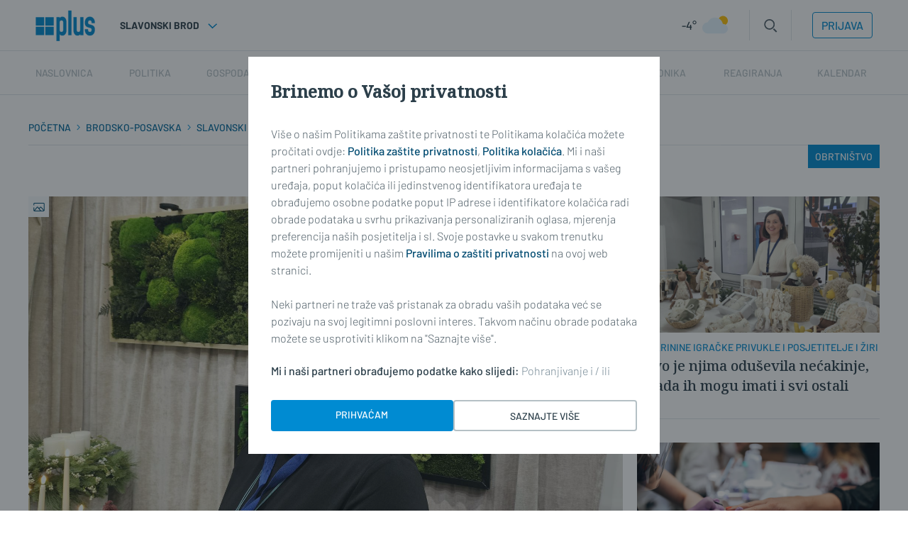

--- FILE ---
content_type: image/svg+xml
request_url: https://plusportal.hr/static/images/icons/video-new.svg
body_size: 1369
content:
<svg width="29" height="29" viewBox="0 0 29 29" fill="none" xmlns="http://www.w3.org/2000/svg">
<rect width="28" height="28" transform="translate(0.995117 0.938965)" fill="#F5F9FC"/>
<path d="M18.3305 20.7509H17.197V11.003C17.197 10.8065 17.119 10.6179 16.98 10.479C16.841 10.34 16.6525 10.2619 16.4559 10.2619H8.68725C8.49069 10.2619 8.30218 10.34 8.1632 10.479C8.02421 10.6179 7.94613 10.8065 7.94613 11.003V18.8502C7.94613 19.0467 8.02421 19.2352 8.1632 19.3742C8.30218 19.5132 8.49069 19.5913 8.68725 19.5913H15.2265V20.7248H8.68725C8.19677 20.7203 7.72738 20.5247 7.37893 20.1795C7.03047 19.8343 6.83043 19.3667 6.82137 18.8763V11.0292C6.81907 10.7818 6.86551 10.5365 6.95803 10.3071C7.05056 10.0777 7.18736 9.86884 7.36063 9.69233C7.53389 9.51583 7.74023 9.37519 7.96785 9.27843C8.19547 9.18167 8.43992 9.1307 8.68725 9.12842H16.4559C16.9531 9.12842 17.4299 9.32592 17.7815 9.67747C18.133 10.029 18.3305 10.5058 18.3305 11.003V20.7509Z" fill="#004B71"/>
<path d="M22.4277 19.355C22.3468 19.3678 22.2645 19.3678 22.1836 19.355L17.1963 17.6461V12.092L22.1923 10.4441C22.304 10.4067 22.4231 10.3965 22.5395 10.4142C22.656 10.432 22.7666 10.4773 22.862 10.5464C22.9575 10.6154 23.0351 10.7062 23.0885 10.8113C23.1419 10.9163 23.1694 11.0326 23.1688 11.1504V18.6139C23.1703 18.7335 23.1425 18.8517 23.0878 18.9581C23.0331 19.0645 22.9531 19.1559 22.855 19.2242C22.7291 19.3102 22.5801 19.3558 22.4277 19.355ZM18.3298 16.8265L22.0354 18.0733V11.691L18.3298 12.9116V16.8265Z" fill="#004B71"/>
</svg>


--- FILE ---
content_type: image/svg+xml
request_url: https://plusportal.hr/static/images/icons/search.svg
body_size: 6544
content:
<svg width="25" height="25" viewBox="0 0 25 25" fill="none" xmlns="http://www.w3.org/2000/svg">
<path d="M15.368 6.63324C15.5761 6.84225 15.7708 7.06347 15.9514 7.29665C15.9058 7.23763 15.8602 7.17859 15.8146 7.11957C16.169 7.5813 16.4633 8.0853 16.6907 8.6211C16.6613 8.55144 16.6319 8.48178 16.6025 8.41209C16.8372 8.97192 16.9967 9.55981 17.0777 10.1614C17.0673 10.0838 17.0569 10.0063 17.0465 9.92879C17.1245 10.5265 17.1245 11.1314 17.0465 11.7291C17.0569 11.6515 17.0673 11.574 17.0777 11.4965C16.9967 12.098 16.8372 12.6859 16.6025 13.2458C16.6319 13.1761 16.6613 13.1064 16.6907 13.0367C16.4633 13.5726 16.169 14.0765 15.8146 14.5383C15.8602 14.4792 15.9058 14.4202 15.9514 14.3612C15.59 14.8277 15.1712 15.2466 14.7046 15.608C14.7636 15.5624 14.8226 15.5168 14.8817 15.4712C14.4199 15.8256 13.916 16.1199 13.3801 16.3473C13.4498 16.3179 13.5195 16.2885 13.5892 16.2591C13.0294 16.4938 12.4414 16.6533 11.8399 16.7344C11.9174 16.7239 11.9949 16.7135 12.0725 16.7031C11.4748 16.7811 10.8699 16.7811 10.2722 16.7031C10.3498 16.7135 10.4273 16.7239 10.5048 16.7344C9.90323 16.6533 9.31533 16.4938 8.75552 16.2591C8.82518 16.2885 8.89487 16.3179 8.96453 16.3473C8.42872 16.1199 7.92473 15.8256 7.463 15.4712C7.52202 15.5168 7.58106 15.5624 7.64007 15.608C7.17351 15.2466 6.75466 14.8278 6.39326 14.3612C6.43886 14.4202 6.48446 14.4792 6.53007 14.5383C6.17569 14.0765 5.88141 13.5726 5.654 13.0367C5.6834 13.1064 5.71279 13.1761 5.74221 13.2458C5.50745 12.6859 5.348 12.098 5.26694 11.4965C5.27736 11.574 5.28777 11.6515 5.29819 11.7291C5.22019 11.1314 5.22019 10.5265 5.29819 9.92879C5.28777 10.0063 5.27736 10.0838 5.26694 10.1614C5.34802 9.55981 5.50745 8.9719 5.74221 8.41209C5.71279 8.48178 5.6834 8.55144 5.654 8.6211C5.88141 8.0853 6.17569 7.5813 6.53007 7.11957C6.48446 7.17859 6.43886 7.23763 6.39326 7.29665C6.75464 6.83009 7.17349 6.41123 7.64007 6.04983C7.58106 6.09543 7.52202 6.14104 7.463 6.18664C7.92473 5.83226 8.42872 5.53798 8.96453 5.31058C8.89487 5.33997 8.82518 5.36939 8.75552 5.39878C9.31535 5.16402 9.90323 5.00457 10.5048 4.92351C10.4273 4.93393 10.3498 4.94434 10.2722 4.95476C10.8699 4.87676 11.4748 4.87676 12.0725 4.95476C11.9949 4.94434 11.9174 4.93393 11.8399 4.92351C12.4414 5.00459 13.0294 5.16402 13.5892 5.39878C13.5195 5.36939 13.4498 5.33997 13.3801 5.31058C13.916 5.53798 14.4199 5.83226 14.8817 6.18664C14.8226 6.14104 14.7636 6.09543 14.7046 6.04983C14.9378 6.23045 15.159 6.42519 15.368 6.63324C15.7058 6.96958 16.2677 6.97089 16.6053 6.63324C16.9419 6.29672 16.9432 5.73222 16.6053 5.39588C15.0744 3.87171 12.9186 3.03135 10.7572 3.15803C8.58586 3.2853 6.49436 4.33125 5.1559 6.05927C4.81171 6.50364 4.50437 6.96318 4.26218 7.47164C4.02615 7.96716 3.83245 8.48419 3.70456 9.01823C3.44745 10.0919 3.43553 11.1896 3.62827 12.2736C4.01038 14.4224 5.40318 16.341 7.27034 17.4499C9.10367 18.5387 11.3921 18.8019 13.4281 18.1751C15.5097 17.5342 17.3075 15.9781 18.1788 13.9735C18.3983 13.4684 18.5792 12.9552 18.6894 12.4148C18.7984 11.8808 18.8579 11.3312 18.8557 10.786C18.8534 10.2409 18.7852 9.69124 18.6719 9.1586C18.5572 8.6199 18.3671 8.10665 18.1436 7.60428C17.7786 6.78376 17.2378 6.03117 16.6053 5.39588C16.269 5.05803 15.7046 5.05938 15.368 5.39591C15.0303 5.73354 15.0316 6.29542 15.368 6.63324Z" fill="#647782"/>
<path d="M15.368 6.63324C15.5761 6.84225 15.7708 7.06347 15.9514 7.29665C15.9058 7.23763 15.8602 7.17859 15.8146 7.11957C16.169 7.5813 16.4633 8.0853 16.6907 8.6211C16.6613 8.55144 16.6319 8.48178 16.6025 8.41209C16.8372 8.97192 16.9967 9.55981 17.0777 10.1614C17.0673 10.0838 17.0569 10.0063 17.0465 9.92879C17.1245 10.5265 17.1245 11.1314 17.0465 11.7291C17.0569 11.6515 17.0673 11.574 17.0777 11.4965C16.9967 12.098 16.8372 12.6859 16.6025 13.2458C16.6319 13.1761 16.6613 13.1064 16.6907 13.0367C16.4633 13.5726 16.169 14.0765 15.8146 14.5383C15.8602 14.4792 15.9058 14.4202 15.9514 14.3612C15.59 14.8277 15.1712 15.2466 14.7046 15.608C14.7636 15.5624 14.8226 15.5168 14.8817 15.4712C14.4199 15.8256 13.916 16.1199 13.3801 16.3473C13.4498 16.3179 13.5195 16.2885 13.5892 16.2591C13.0294 16.4938 12.4414 16.6533 11.8399 16.7344C11.9174 16.7239 11.9949 16.7135 12.0725 16.7031C11.4748 16.7811 10.8699 16.7811 10.2722 16.7031C10.3498 16.7135 10.4273 16.7239 10.5048 16.7344C9.90323 16.6533 9.31533 16.4938 8.75552 16.2591C8.82518 16.2885 8.89487 16.3179 8.96453 16.3473C8.42872 16.1199 7.92473 15.8256 7.463 15.4712C7.52202 15.5168 7.58106 15.5624 7.64007 15.608C7.17351 15.2466 6.75466 14.8278 6.39326 14.3612C6.43886 14.4202 6.48446 14.4792 6.53007 14.5383C6.17569 14.0765 5.88141 13.5726 5.654 13.0367C5.6834 13.1064 5.71279 13.1761 5.74221 13.2458C5.50745 12.6859 5.348 12.098 5.26694 11.4965C5.27736 11.574 5.28777 11.6515 5.29819 11.7291C5.22019 11.1314 5.22019 10.5265 5.29819 9.92879C5.28777 10.0063 5.27736 10.0838 5.26694 10.1614C5.34802 9.55981 5.50745 8.9719 5.74221 8.41209C5.71279 8.48178 5.6834 8.55144 5.654 8.6211C5.88141 8.0853 6.17569 7.5813 6.53007 7.11957C6.48446 7.17859 6.43886 7.23763 6.39326 7.29665C6.75464 6.83009 7.17349 6.41123 7.64007 6.04983C7.58106 6.09543 7.52202 6.14104 7.463 6.18664C7.92473 5.83226 8.42872 5.53798 8.96453 5.31058C8.89487 5.33997 8.82518 5.36939 8.75552 5.39878C9.31535 5.16402 9.90323 5.00457 10.5048 4.92351C10.4273 4.93393 10.3498 4.94434 10.2722 4.95476C10.8699 4.87676 11.4748 4.87676 12.0725 4.95476C11.9949 4.94434 11.9174 4.93393 11.8399 4.92351C12.4414 5.00459 13.0294 5.16402 13.5892 5.39878C13.5195 5.36939 13.4498 5.33997 13.3801 5.31058C13.916 5.53798 14.4199 5.83226 14.8817 6.18664C14.8226 6.14104 14.7636 6.09543 14.7046 6.04983C14.9378 6.23045 15.159 6.42519 15.368 6.63324C15.7058 6.96958 16.2677 6.97089 16.6053 6.63324C16.9419 6.29672 16.9432 5.73222 16.6053 5.39588C15.0744 3.87171 12.9186 3.03135 10.7572 3.15803C8.58586 3.2853 6.49436 4.33125 5.1559 6.05927C4.81171 6.50364 4.50437 6.96318 4.26218 7.47164C4.02615 7.96716 3.83245 8.48419 3.70456 9.01823C3.44745 10.0919 3.43553 11.1896 3.62827 12.2736C4.01038 14.4224 5.40318 16.341 7.27034 17.4499C9.10367 18.5387 11.3921 18.8019 13.4281 18.1751C15.5097 17.5342 17.3075 15.9781 18.1788 13.9735C18.3983 13.4684 18.5792 12.9552 18.6894 12.4148C18.7984 11.8808 18.8579 11.3312 18.8557 10.786C18.8534 10.2409 18.7852 9.69124 18.6719 9.1586C18.5572 8.6199 18.3671 8.10665 18.1436 7.60428C17.7786 6.78376 17.2378 6.03117 16.6053 5.39588C16.269 5.05803 15.7046 5.05938 15.368 5.39591C15.0303 5.73354 15.0316 6.29542 15.368 6.63324Z" fill="black" fill-opacity="0.2"/>
<path d="M17.0908 17.4414L21.5032 21.8538" stroke="#647782" stroke-width="2" stroke-miterlimit="10"/>
<path d="M17.0908 17.4414L21.5032 21.8538" stroke="black" stroke-opacity="0.2" stroke-width="2" stroke-miterlimit="10"/>
</svg>


--- FILE ---
content_type: image/svg+xml
request_url: https://plusportal.hr/static/images/icons/arrow-left-white.svg
body_size: 224
content:
<svg width="16" height="17" viewBox="0 0 16 17" fill="none" xmlns="http://www.w3.org/2000/svg">
<path fill-rule="evenodd" clip-rule="evenodd" d="M6.0606 8.5L10.5303 12.9697L9.46961 14.0303L4.46961 9.03033C4.32896 8.88967 4.24994 8.69891 4.24994 8.5C4.24994 8.30108 4.32896 8.11032 4.46961 7.96967L9.46961 2.96967L10.5303 4.03033L6.0606 8.5Z" fill="white"/>
</svg>